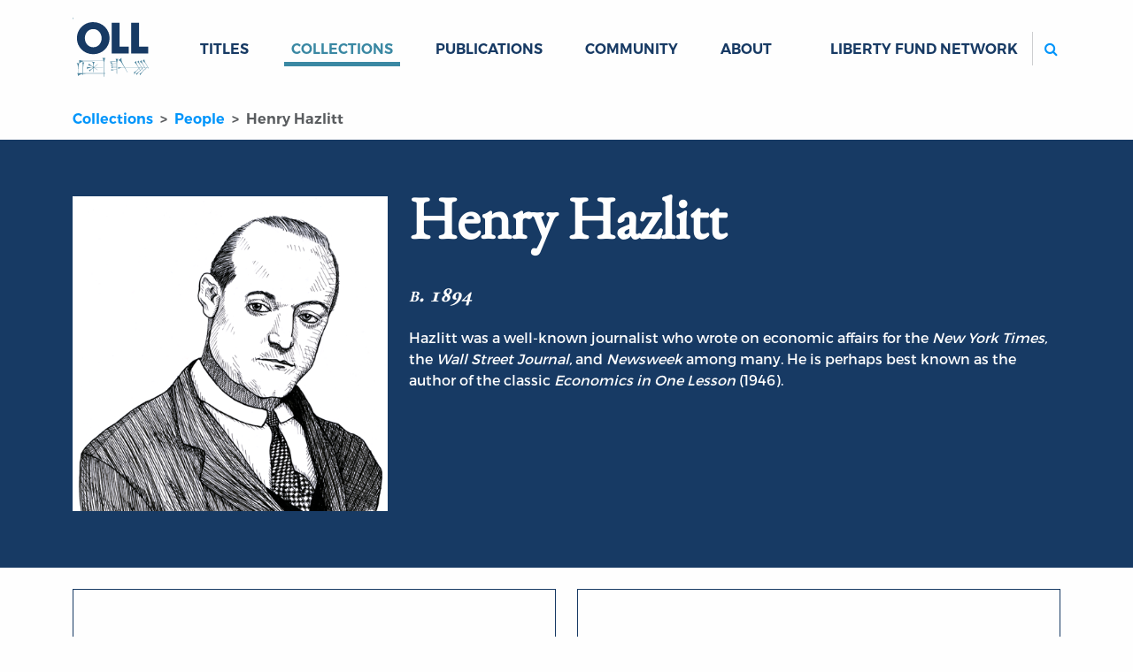

--- FILE ---
content_type: text/html; charset=utf-8
request_url: https://oll.libertyfund.org/people/henry-hazlitt
body_size: 6731
content:
<!DOCTYPE html>
<html class="h-100">
<head>
  <meta name="viewport" content="width=device-width, initial-scale=1, shrink-to-fit=no">
  <meta name="csrf-param" content="authenticity_token" />
<meta name="csrf-token" content="NeXmJqNruCVwfXUBfrSbQS_rrOcVqOttRbp26TG5kDG903czTBxyy_DvgR0RquLtgsa0dTfO11Jub7YaDeOlUg" />
  
  <meta name="action-cable-url" content="/cable" />
      <link rel="alternate" type="application/rss+xml" title="Recent Additions" href="https://oll.libertyfund.org/rss/recent_additions.rss" />
    <link rel="alternate" type="application/feed+json" title="Recent Additions" href="https://oll.libertyfund.org/rss/recent_additions.json" />
    <link rel="alternate" type="application/rss+xml" title="Books Published By Liberty Fund" href="https://oll.libertyfund.org/rss/books_published_by_liberty_fund.rss" />
    <link rel="alternate" type="application/feed+json" title="Books Published By Liberty Fund" href="https://oll.libertyfund.org/rss/books_published_by_liberty_fund.json" />
    <link rel="alternate" type="application/rss+xml" title="Economics" href="https://oll.libertyfund.org/rss/economics.rss" />
    <link rel="alternate" type="application/feed+json" title="Economics" href="https://oll.libertyfund.org/rss/economics.json" />
    <link rel="alternate" type="application/rss+xml" title="History" href="https://oll.libertyfund.org/rss/history.rss" />
    <link rel="alternate" type="application/feed+json" title="History" href="https://oll.libertyfund.org/rss/history.json" />
    <link rel="alternate" type="application/rss+xml" title="Law" href="https://oll.libertyfund.org/rss/law.rss" />
    <link rel="alternate" type="application/feed+json" title="Law" href="https://oll.libertyfund.org/rss/law.json" />
    <link rel="alternate" type="application/rss+xml" title="Liberty Matters" href="https://oll.libertyfund.org/rss/liberty_matters.rss" />
    <link rel="alternate" type="application/feed+json" title="Liberty Matters" href="https://oll.libertyfund.org/rss/liberty_matters.json" />
    <link rel="alternate" type="application/rss+xml" title="Literature" href="https://oll.libertyfund.org/rss/literature.rss" />
    <link rel="alternate" type="application/feed+json" title="Literature" href="https://oll.libertyfund.org/rss/literature.json" />
    <link rel="alternate" type="application/rss+xml" title="Music" href="https://oll.libertyfund.org/rss/music.rss" />
    <link rel="alternate" type="application/feed+json" title="Music" href="https://oll.libertyfund.org/rss/music.json" />
    <link rel="alternate" type="application/rss+xml" title="Philosophy" href="https://oll.libertyfund.org/rss/philosophy.rss" />
    <link rel="alternate" type="application/feed+json" title="Philosophy" href="https://oll.libertyfund.org/rss/philosophy.json" />
    <link rel="alternate" type="application/rss+xml" title="Political Theory" href="https://oll.libertyfund.org/rss/political_theory.rss" />
    <link rel="alternate" type="application/feed+json" title="Political Theory" href="https://oll.libertyfund.org/rss/political_theory.json" />
    <link rel="alternate" type="application/rss+xml" title="Quotations" href="https://oll.libertyfund.org/rss/quotations.rss" />
    <link rel="alternate" type="application/feed+json" title="Quotations" href="https://oll.libertyfund.org/rss/quotations.json" />
    <link rel="alternate" type="application/rss+xml" title="Reading Room" href="https://oll.libertyfund.org/rss/reading_room.rss" />
    <link rel="alternate" type="application/feed+json" title="Reading Room" href="https://oll.libertyfund.org/rss/reading_room.json" />
    <link rel="alternate" type="application/rss+xml" title="Religion" href="https://oll.libertyfund.org/rss/religion.rss" />
    <link rel="alternate" type="application/feed+json" title="Religion" href="https://oll.libertyfund.org/rss/religion.json" />
    <link rel="alternate" type="application/rss+xml" title="Science" href="https://oll.libertyfund.org/rss/science.rss" />
    <link rel="alternate" type="application/feed+json" title="Science" href="https://oll.libertyfund.org/rss/science.json" />
    <link rel="alternate" type="application/rss+xml" title="Sociology" href="https://oll.libertyfund.org/rss/sociology.rss" />
    <link rel="alternate" type="application/feed+json" title="Sociology" href="https://oll.libertyfund.org/rss/sociology.json" />
    <link rel="alternate" type="application/rss+xml" title="War And Peace" href="https://oll.libertyfund.org/rss/war_and_peace.rss" />
    <link rel="alternate" type="application/feed+json" title="War And Peace" href="https://oll.libertyfund.org/rss/war_and_peace.json" />

  <title data-turbo-track="true">Henry Hazlitt | Online Library of Liberty</title>
  <link rel="stylesheet" href="https://cdnjs.cloudflare.com/ajax/libs/font-awesome/4.7.0/css/font-awesome.min.css">
  <script src="https://code.jquery.com/jquery-3.3.1.slim.min.js"></script>
  <meta data-turbo-track="reload" name="description" content="Hazlitt was a well-known journalist who wrote on economic affairs for the New York Times, the Wall Street Journal, and Newsweek among many. He is perhaps best known as the author of the classic Economics in One Lesson (1946)." /><meta data-turbo-track="reload" property="og:title" content="Hazlitt (Henry) | Online Library of Liberty" /><meta data-turbo-track="reload" property="og:description" content="Hazlitt was a well-known journalist who wrote on economic affairs for the New York Times, the Wall Street Journal, and Newsweek among many. He is perhaps best known as the author of the classic Economics in One Lesson (1946)." /><meta data-turbo-track="reload" property="og:image" content="https://oll-resources.s3.us-east-2.amazonaws.com/oll3/store/people/170/hazlitt-henry.png" /><meta data-turbo-track="reload" property="og:url" content="https://oll.libertyfund.org/people/henry-hazlitt" /><meta data-turbo-track="reload" name="twitter:card" content="summary_large_image" /><meta data-turbo-track="reload" name="twitter:title" content="Hazlitt (Henry) | Online Library of Liberty" /><meta data-turbo-track="reload" name="twitter:description" content="Hazlitt was a well-known journalist who wrote on economic affairs for the New York Times, the Wall Street Journal, and Newsweek among many. He is perhaps best known as the author of the classic Economics in One Lesson (1946)." /><meta data-turbo-track="reload" name="twitter:image" content="https://oll-resources.s3.us-east-2.amazonaws.com/oll3/store/people/170/hazlitt-henry.png" /><meta data-turbo-track="reload" property="twitter:url" content="https://oll.libertyfund.org/people/henry-hazlitt" /><meta data-turbo-track="reload" property="twitter:domain" content="oll.libertyfund.org" />
  <script src="https://cdnjs.cloudflare.com/ajax/libs/OwlCarousel2/2.3.4/owl.carousel.min.js"></script>
<link rel="stylesheet" href="https://cdnjs.cloudflare.com/ajax/libs/OwlCarousel2/2.3.4/assets/owl.carousel.min.css" />
<link rel="stylesheet" href="https://cdnjs.cloudflare.com/ajax/libs/OwlCarousel2/2.3.4/assets/owl.theme.default.min.css" />
<script src="/assets/owl-carousel-85abad015efafc945dc6bdac31a6f3b0a3aa4665a8fdedb4d3b43031bcaddef1.js" data-turbo-track="reload" defer="defer"></script>

  <link rel="stylesheet" href="/assets/application-1183458af13e1d078c61acfe89ff6ff5d78d5a6d03e77dc207809ca3fb66e790.css" data-turbo-track="reload" />
  <script src="/assets/application-cefdcccee6f900ebb143f6a96ab1feeb46a5c77d061eba71291c8f850671ec41.js" data-turbo-track="reload" defer="defer"></script>
    <!-- Google Tag Manager -->
  <script>(function(w,d,s,l,i){w[l]=w[l]||[];w[l].push({'gtm.start':
  new Date().getTime(),event:'gtm.js'});var f=d.getElementsByTagName(s)[0],
  j=d.createElement(s),dl=l!='dataLayer'?'&l='+l:'';j.async=true;j.src=
  'https://www.googletagmanager.com/gtm.js?id='+i+dl;f.parentNode.insertBefore(j,f);
  })(window,document,'script','dataLayer','GTM-MRXH35R');</script>
  <!-- End Google Tag Manager -->

  
  
</head>

<body class="d-flex flex-column clean neeson">
    <!-- Google Tag Manager (noscript) -->
  <noscript><iframe src="https://www.googletagmanager.com/ns.html?id=GTM-MRXH35R"
  height="0" width="0" style="display:none;visibility:hidden"></iframe></noscript>
  <!-- End Google Tag Manager (noscript) -->

  <header>
  <nav class="navbar navbar-expand-lg" id="main-navigation">
    <div class="container">
      <a class="navbar-brand" id="oll-logo" title="Home Page | The Online Library of Liberty" href="/">
      <img alt="The Online Library of Liberty" width="86" height="86" src="/assets/oll-logo-stacked-a38794da269bcdab15520fcbdfb162c49c5a7e99b89771daa1c33dc89b653a02.svg" />
</a>      <div class="mobile-controls">
        <button type="button" class="navbar-toggler" data-bs-toggle="collapse" data-bs-target="#mobile-search" aria-controls="mobile-search" aria-expanded="false" aria-label="Toggle search">
          <label for="m-search"><i class="fa fa-search btn icon-color-blue"></i><span class="visually-hidden">Search</span></label>
        </button>
        <button type="button" class="navbar-toggler" data-bs-toggle="collapse" data-bs-target="#site-links" aria-controls="site-links" aria-expanded="false" aria-label="Toggle navigation">
          <span class="navbar-toggler-icon"></span>
        </button>
      </div>
      <div class="collapse navbar-collapse d-sm-none" id="mobile-search">
        <ul class="navbar-nav me-auto mb-0 d-sm-none">
          <li class="nav-item" id="mobile_search_container">
            <form id="mobile_search" action="/search/results" class="py-1 bg-light">
              <input id="m-search" type="search" name="q" autocomplete="off" autocorrect="off" autocapitalize="off" spellcheck="false" class="form-control rounded-2 border border-secondary d-sm-none" placeholder="Search...">
            </form>
          </li>
        </ul>
      </div>
      <div class="collapse navbar-collapse" id="site-links">
        <ul class="navbar-nav me-auto mb-0">
          <li class="nav-item dropdown" data-controller="hover">
          <a id="titles-menu-item" class="text-uppercase link-dropdown dropdown-toggle nav-link" aria-expanded="false" href="/titles">Titles</a>
          <ul class="dropdown-menu" aria-labelledby="titles-menu-item">
            <li><a class="dropdown-item" href="/titles/categories">By Category</a></li>
            <li><a class="dropdown-item" href="/titles/by-author">By Author</a></li>
            <li><a class="dropdown-item" href="/titles/by-editor">By Editor</a></li>
            <li><a class="dropdown-item" href="/titles/by-translator">By Translator</a></li>
          </ul>
</li>          <li class="case nav-item dropdown" data-controller="hover">
          <a id="collections-menu-item" class="text-uppercase text-uppercase link-dropdown dropdown-toggle nav-link active" aria-expanded="false" href="/collections">Collections</a>
          <ul class="dropdown-menu" aria-labelledby="collections-menu-item">
            <li><a class="dropdown-item" href="/collections/categories">By Category</a></li>
            <li><a class="dropdown-item" href="/collections/time-periods">By Time Period</a></li>
            <li><a class="dropdown-item" href="/collections/themes">By Theme</a></li>
            <li><a class="dropdown-item" href="/collections/regions">By Region</a></li>
            <li><a class="dropdown-item" href="/collections/people-by-name">People by Name</a></li>
            <li><a class="dropdown-item" href="/collections/people-by-categories">People by Category</a></li>
            <li><a class="dropdown-item" href="/collections/quotes-by-authors">Quotes by Author</a></li>
            <li><a class="dropdown-item" href="/collections/quotes-by-categories">Quotes by Category</a></li>
          </ul>
</li>          <li class="nav-item dropdown" data-controller="hover">
            <a id="publications-menu-item" class="text-uppercase link-dropdown dropdown-toggle nav-link" aria-expanded="false" href="/publications">Publications</a>
            <ul class="dropdown-menu" aria-labelledby="publications-menu-item">
              <li><a class="dropdown-item" href="/publications/liberty-matters">Liberty Matters</a></li>
              <li><a class="dropdown-item" href="/publications/reading-room">The Reading Room</a></li>
              <li><a class="dropdown-item" href="/pages">By Category</a></li>
            </ul>
</li>          <li class="nav-item">
            <a class="text-uppercase nav-link link-dropdown" href="/community">Community</a>
          </li>
          <li class="nav-item dropdown" data-controller="hover">
            <a id="about-menu-item" class="text-uppercase link-dropdown dropdown-toggle nav-link" aria-expanded="false" href="/about-the-oll">About</a>
            <ul class="dropdown-menu" aria-labelledby="about-menu-item">
              <li><a class="dropdown-item" href="/newsletter">Newsletter</a></li>
              <li><a class="dropdown-item" href="/contact-us">Contact</a></li>
            </ul>
</li>        </ul>
        <ul class="navbar-nav ms-auto mb-2 mb-lg-0">
          <li class="nav-item dropdown" data-controller="hover">
            <a class="text-uppercase nav-link link-dropdown dropdown-toggle" id="network-menu-item" aria-expanded="false">Liberty Fund Network</a>
            <ul class="dropdown-menu" aria-labelledby="network-menu-item">
              <li><a class="dropdown-item" href="https://www.libertyfund.org">Liberty Fund</a></li>
              <li><a class="dropdown-item" href="https://www.econlib.org">EconLib</a></li>
              <li><a class="dropdown-item" href="https://www.lawliberty.org">Law &amp; Liberty</a></li>
              <li><a class="dropdown-item" href="https://www.adamsmithworks.org">Adam Smith Works</a></li>
            </ul>
          </li>
          <li class="nav-item spacer d-xl-none">&nbsp;</li>
          <li class="nav-item d-none d-lg-block ms-xl-4" id="site_search_container">
            <form id="site_search" action="/search/results" class="ms-lg-3 d-lg-flex pt-3 pt-lg-0">
              <label for="search" class="search-btn d-none d-lg-block"><i class="fa fa-search btn icon-color-blue"></i><span class="visually-hidden">Search</span></label>
              <input id="search" type="search" name="q" autocomplete="off" autocorrect="off" autocapitalize="off" spellcheck="false" class="form-control rounded-2 border border-secondary" placeholder="Search...">
            </form>
          </li>
        </ul>
      </div>
    </div>
  </nav>
</header>

  <main class="container people">
    <nav aria-label="breadcrumb">
  <ol class="breadcrumb oll">
      <li class="breadcrumb-item" aria-current="false">
        <a href="/collections">Collections</a>
</li>      <li class="breadcrumb-item" aria-current="false">
        <a href="/collections/people-by-name">People</a>
</li>      <li class="breadcrumb-item active" aria-current="page">
        Henry Hazlitt
</li>  </ol>
</nav>


<div class="break-container blue-hero mb-sm-4 mb-xs-3">
  <div class="container">
    <div class="row">
      <div class="col-sm-4 py-5">
        <figure>
          <img class="img-fluid mt-3" src="https://oll-resources.s3.us-east-2.amazonaws.com/oll3/store/people/170/hazlitt-henry.png" />
          <figcaption class="visually-hidden">
            Portrait of Henry Hazlitt
          </figcaption>
        </figure>
      </div>
      <div class="col-sm-8 py-sm-3 py-lg-5">
        <h1 class="main-head p-0 pb-4">Henry Hazlitt</h1>
        <p class="lifespan">b. 1894</p>
        <div class="editable">
          
          <p>Hazlitt was a well-known journalist who wrote on economic affairs for the <em>New York Times,</em> the <em>Wall Street Journal,</em> and <em>Newsweek</em> among many. He is perhaps best known as the author of the classic <em>Economics in One Lesson</em> (1946).</p>

        </div>
      </div>
    </div>
  </div>
</div>
<div class="row my-3">
  <div class="col-md-6">
    <div class="related-card mb-5">
      <h3 class="related-card-header">Written works</h3>
      <div class="related-card-body">
        <ul class="list-group">
          <li class="list-group-item"><a href="/titles/hazlitt-economic-sophisms-fee-ed">Economic Sophisms (FEE ed.)</a> (introduction)</li>
          <li class="list-group-item"><a href="/titles/hayek-toward-liberty-essays-in-honor-of-ludwig-von-mises-vol-1">Toward Liberty: Essays in Honor of Ludwig von Mises, vol. 1</a> (editor)</li>
          <li class="list-group-item"><a href="/titles/velasco-toward-liberty-essays-in-honor-of-ludwig-von-mises-vol-2">Toward Liberty: Essays in Honor of Ludwig von Mises, vol. 2</a> (editor)</li>
        </ul>
      </div>
    </div>
    

    <mark class="missing mb-4">No works about this person</mark>
  </div>
  <div class="col-md-6">
    <mark class="missing">No quotes from this person</mark>

    <div class="related-card mb-5">
  <h3 class="related-card-header">Collection</h3>
  <div class="related-card-body">
    <ul class="list-group">
      <li class="list-group-item">
        <a href="/collections/economics">Economics
</a>
</li>    </ul>
  </div>
</div>


    <div class="related-card mb-5">
  <h3 class="related-card-header">Categories</h3>
  <div class="related-card-body">
    <ul class="list-group">
      <li class="list-group-item">
        <a href="/titles/categories/economic-theory-demography">Economic theory. Demography
</a>
</li>      <li class="list-group-item">
        <a href="/titles/categories/political-science">Political Science
</a>
</li>      <li class="list-group-item">
        <a href="/titles/categories/social-sciences">Social Sciences
</a>
</li>    </ul>
  </div>
</div>


  </div>
</div>

<div class="row">
  <div class="col-md-12 text-center my-md-5">
    <h3>Notable People</h3>
  </div>
  <div class="col-md-12">
    <div class="carousel-frame">
      <div class="key-people owl-carousel">
        <div class="item">
  <a class="link-carousel" target="_top" href="/people/daniel-b-klein">
  <span class="key-people-item">
    <img class="carousel-img" alt="Daniel B. Klein" src="https://oll-resources.s3.us-east-2.amazonaws.com/oll3/store/people/5014/dan-klein.jpg" />
  </span>
  <p class="explore-caption">Daniel B. Klein</p>
</a></div>
<div class="item">
  <a class="link-carousel" target="_top" href="/people/jimena-hurtado">
  <span class="key-people-item">
    <img class="carousel-img" alt="Jimena Hurtado" src="https://oll-resources.s3.us-east-2.amazonaws.com/oll3/store/people/4916/egghead.png" />
  </span>
  <p class="explore-caption">Jimena Hurtado</p>
</a></div>
<div class="item">
  <a class="link-carousel" target="_top" href="/people/friedrich-von-wieser">
  <span class="key-people-item">
    <img class="carousel-img" alt="Friedrich von Wieser" src="https://oll-resources.s3.us-east-2.amazonaws.com/oll3/store/people/4182/wieser-friedrich-von.png" />
  </span>
  <p class="explore-caption">Friedrich von Wieser</p>
</a></div>
<div class="item">
  <a class="link-carousel" target="_top" href="/people/david-ricardo">
  <span class="key-people-item">
    <img class="carousel-img" alt="David Ricardo" src="https://oll-resources.s3.us-east-2.amazonaws.com/oll3/store/people/45/ricardo-david.png" />
  </span>
  <p class="explore-caption">David Ricardo</p>
</a></div>
<div class="item">
  <a class="link-carousel" target="_top" href="/people/abigail-r-hall">
  <span class="key-people-item">
    <img class="carousel-img" alt="Abigail R. Hall" src="https://oll-resources.s3.us-east-2.amazonaws.com/oll3/store/people/5305/abigail_r_hall.png" />
  </span>
  <p class="explore-caption">Abigail R. Hall</p>
</a></div>
<div class="item">
  <a class="link-carousel" target="_top" href="/people/harald-westergaard">
  <span class="key-people-item">
    <img class="carousel-img" alt="Harald Westergaard" src="https://oll-resources.s3.us-east-2.amazonaws.com/oll3/store/people/222/harald-westergaard2.jpg" />
  </span>
  <p class="explore-caption">Harald Westergaard</p>
</a></div>
<div class="item">
  <a class="link-carousel" target="_top" href="/people/tarnell-s-brown">
  <span class="key-people-item">
    <img class="carousel-img" alt="Tarnell S. Brown" src="https://oll-resources.s3.us-east-2.amazonaws.com/oll3/store/people/4882/tarnell-brown.png" />
  </span>
  <p class="explore-caption">Tarnell S. Brown</p>
</a></div>
<div class="item">
  <a class="link-carousel" target="_top" href="/people/jon-murphy">
  <span class="key-people-item">
    <img class="carousel-img" alt="Jon Murphy" src="https://oll-resources.s3.us-east-2.amazonaws.com/oll3/store/people/5190/jon-murphy.jpg" />
  </span>
  <p class="explore-caption">Jon Murphy</p>
</a></div>
<div class="item">
  <a class="link-carousel" target="_top" href="/people/lord-peter-thomas-bauer">
  <span class="key-people-item">
    <img class="carousel-img" alt="Lord Peter Thomas Bauer" src="https://oll-resources.s3.us-east-2.amazonaws.com/oll3/store/people/3934/lord-peter-thomas-bauer.png" />
  </span>
  <p class="explore-caption">Lord Peter Thomas Bauer</p>
</a></div>
<div class="item">
  <a class="link-carousel" target="_top" href="/people/paul-heyne">
  <span class="key-people-item">
    <img class="carousel-img" alt="Paul Heyne" src="https://oll-resources.s3.us-east-2.amazonaws.com/oll3/store/people/4467/heyne-paul.png" />
  </span>
  <p class="explore-caption">Paul Heyne</p>
</a></div>
<div class="item">
  <a class="link-carousel" target="_top" href="/people/andrew-smith">
  <span class="key-people-item">
    <img class="carousel-img" alt="Andrew Smith" src="https://oll-resources.s3.us-east-2.amazonaws.com/oll3/store/people/5000/andrew-smith.jpg" />
  </span>
  <p class="explore-caption">Andrew Smith</p>
</a></div>
<div class="item">
  <a class="link-carousel" target="_top" href="/people/amy-willis">
  <span class="key-people-item">
    <img class="carousel-img" alt="Amy Willis" src="https://oll-resources.s3.us-east-2.amazonaws.com/oll3/store/people/5011/willis-amy.jpg" />
  </span>
  <p class="explore-caption">Amy Willis</p>
</a></div>
<div class="item">
  <a class="link-carousel" target="_top" href="/people/nigel-ashford">
  <span class="key-people-item">
    <img class="carousel-img" alt="Nigel Ashford" src="https://oll-resources.s3.us-east-2.amazonaws.com/oll3/store/people/5056/nigel-ashford.jpg" />
  </span>
  <p class="explore-caption">Nigel Ashford</p>
</a></div>
<div class="item">
  <a class="link-carousel" target="_top" href="/people/roger-koppl">
  <span class="key-people-item">
    <img class="carousel-img" alt="Roger Koppl" src="https://oll-resources.s3.us-east-2.amazonaws.com/oll3/store/people/4963/roger-koppl-1.jpg" />
  </span>
  <p class="explore-caption">Roger Koppl</p>
</a></div>
<div class="item">
  <a class="link-carousel" target="_top" href="/people/michael-c-munger">
  <span class="key-people-item">
    <img class="carousel-img" alt="Michael C. Munger" src="https://oll-resources.s3.us-east-2.amazonaws.com/oll3/store/people/4962/michael-c-munger-1.png" />
  </span>
  <p class="explore-caption">Michael C. Munger</p>
</a></div>
<div class="item">
  <a class="link-carousel" target="_top" href="/people/joseph-schumpeter">
  <span class="key-people-item">
    <img class="carousel-img" alt="Joseph Schumpeter" src="https://oll-resources.s3.us-east-2.amazonaws.com/oll3/store/people/4859/schumpeter-joseph.png" />
  </span>
  <p class="explore-caption">Joseph Schumpeter</p>
</a></div>
<div class="item">
  <a class="link-carousel" target="_top" href="/people/janet-bufton">
  <span class="key-people-item">
    <img class="carousel-img" alt="Janet Bufton" src="https://oll-resources.s3.us-east-2.amazonaws.com/oll3/store/people/4907/janet-bufton.png" />
  </span>
  <p class="explore-caption">Janet Bufton</p>
</a></div>
<div class="item">
  <a class="link-carousel" target="_top" href="/people/william-dyer-grampp">
  <span class="key-people-item">
    <img class="carousel-img" alt="William Dyer Grampp" src="https://oll-resources.s3.us-east-2.amazonaws.com/oll3/store/people/4633/grampp-william-dyer.png" />
  </span>
  <p class="explore-caption">William Dyer Grampp</p>
</a></div>
<div class="item">
  <a class="link-carousel" target="_top" href="/people/yana-chernyak">
  <span class="key-people-item">
    <img class="carousel-img" alt="Yana Chernyak" src="https://oll-resources.s3.us-east-2.amazonaws.com/oll3/store/people/5058/yana-chernyak.jpg" />
  </span>
  <p class="explore-caption">Yana Chernyak</p>
</a></div>
<div class="item">
  <a class="link-carousel" target="_top" href="/people/giandomenica-becchio">
  <span class="key-people-item">
    <img class="carousel-img" alt="Giandomenica Becchio" src="https://oll-resources.s3.us-east-2.amazonaws.com/oll3/store/people/4924/giandomenica-becchio.jpg" />
  </span>
  <p class="explore-caption">Giandomenica Becchio</p>
</a></div>
<div class="item">
  <a class="link-carousel" target="_top" href="/people/sir-william-james-ashley">
  <span class="key-people-item">
    <img class="carousel-img" alt="Sir William James Ashley" src="https://oll-resources.s3.us-east-2.amazonaws.com/oll3/store/people/94/Sir_Willim_Ashley.jpg" />
  </span>
  <p class="explore-caption">Sir William James Ashley</p>
</a></div>
<div class="item">
  <a class="link-carousel" target="_top" href="/people/peter-g-klein">
  <span class="key-people-item">
    <img class="carousel-img" alt="Peter G. Klein" src="https://oll-resources.s3.us-east-2.amazonaws.com/oll3/store/people/5029/peter-g-klein.jpg" />
  </span>
  <p class="explore-caption">Peter G. Klein</p>
</a></div>
<div class="item">
  <a class="link-carousel" target="_top" href="/people/john-blundell">
  <span class="key-people-item">
    <img class="carousel-img" alt="John Blundell" src="https://oll-resources.s3.us-east-2.amazonaws.com/oll3/store/people/4234/blundell-john.png" />
  </span>
  <p class="explore-caption">John Blundell</p>
</a></div>
<div class="item">
  <a class="link-carousel" target="_top" href="/people/g-warren-nutter">
  <span class="key-people-item">
    <img class="carousel-img" alt="G Warren Nutter" src="https://oll-resources.s3.us-east-2.amazonaws.com/oll3/store/people/5136/g-warren-nutter.jpeg" />
  </span>
  <p class="explore-caption">G Warren Nutter</p>
</a></div>
<div class="item">
  <a class="link-carousel" target="_top" href="/people/jeffrey-a-tucker">
  <span class="key-people-item">
    <img class="carousel-img" alt="Jeffrey A. Tucker" src="https://oll-resources.s3.us-east-2.amazonaws.com/oll3/store/people/5043/jeffrey-tucker.jpeg" />
  </span>
  <p class="explore-caption">Jeffrey A. Tucker</p>
</a></div>
<div class="item">
  <a class="link-carousel" target="_top" href="/people/henry-higgs">
  <span class="key-people-item">
    <img class="carousel-img" alt="Henry Higgs" src="https://oll-resources.s3.us-east-2.amazonaws.com/oll3/store/people/180/higgs-henry.png" />
  </span>
  <p class="explore-caption">Henry Higgs</p>
</a></div>
<div class="item">
  <a class="link-carousel" target="_top" href="/people/david-prychitko">
  <span class="key-people-item">
    <img class="carousel-img" alt="David L. Prychitko" src="https://oll-resources.s3.us-east-2.amazonaws.com/oll3/store/people/4521/david-prychitko-1.jpg" />
  </span>
  <p class="explore-caption">David L. Prychitko</p>
</a></div>
<div class="item">
  <a class="link-carousel" target="_top" href="/people/leonidas-montes">
  <span class="key-people-item">
    <img class="carousel-img" alt="Leonidas Montes" src="https://oll-resources.s3.us-east-2.amazonaws.com/oll3/store/people/5103/leonidas-l-montes.jpg" />
  </span>
  <p class="explore-caption">Leonidas Montes</p>
</a></div>
<div class="item">
  <a class="link-carousel" target="_top" href="/people/geoffrey-lea">
  <span class="key-people-item">
    <img class="carousel-img" alt="Geoffrey Lea" src="https://oll-resources.s3.us-east-2.amazonaws.com/oll3/store/people/5224/geoffreylea.jpg" />
  </span>
  <p class="explore-caption">Geoffrey Lea</p>
</a></div>
<div class="item">
  <a class="link-carousel" target="_top" href="/people/joy-buchanan">
  <span class="key-people-item">
    <img class="carousel-img" alt="Joy Buchanan" src="https://oll-resources.s3.us-east-2.amazonaws.com/oll3/store/people/4985/joy-buchanan.png" />
  </span>
  <p class="explore-caption">Joy Buchanan</p>
</a></div>
<div class="item">
  <a class="link-carousel" target="_top" href="/people/karl-marx">
  <span class="key-people-item">
    <img class="carousel-img" alt="Karl Marx" src="https://oll-resources.s3.us-east-2.amazonaws.com/oll3/store/people/3936/marx-karl.png" />
  </span>
  <p class="explore-caption">Karl Marx</p>
</a></div>
<div class="item">
  <a class="link-carousel" target="_top" href="/people/donald-j-boudreaux">
  <span class="key-people-item">
    <img class="carousel-img" alt="Donald J. Boudreaux" src="https://oll-resources.s3.us-east-2.amazonaws.com/oll3/store/people/4437/Donald_Boudreaux.jpg" />
  </span>
  <p class="explore-caption">Donald J. Boudreaux</p>
</a></div>

      </div>
    </div>
  </div>
</div>
  </main>
  <footer class="footer mt-auto text-white" data-turbo="false">
  <div class="container px-5 px-md-3 pb-lg-5 pt-lg-3">
    <div class="row">
      <div class="col-md">
        <a href="/" class="logo"><img src="/assets/oll-logo-white-on-dblue-ba4bbd4ded0c0d231428daa06f140dfbd96a23168a33ac95018e34c1235b4e74.svg" alt="Online Library of Liberty logo"></a>
        <h4>The Online Library <span class="nobr">of Liberty</span></h4>
        <p><strong>Liberty Fund, Inc.</strong></p>
        <p class="street-address">
          11301 North <span class="nobr">Meridian Street</span><br>
          Carmel, IN <span class="nobr">46032-4564</span>, USA
        </p>
        <p class="email">
          <a href="mailto:oll@libertyfund.org">oll@libertyfund.org</a>
        </p>
      </div>
      <div class="col-md pt-3">
        <h4><a href="/about-the-oll">About</a></h4>
        <p><a href="/about-the-oll">About the OLL</a></p>
        <p><a href="/contact-us">Contact Us</a></p>
        <p><a href="/privacy_policy">Privacy Policy</a></p>
        <p><a href="/collections/goodrich-seminar-room">Goodrich Seminar Room</a></p>
      </div>
      <div class="col-md pt-3">
        <h4><a href="/publications">Publications</a></h4>
        <p><a href="/titles">Titles</a></p>
        <p><a href="/publications/liberty-matters">Liberty Matters</a></p>
        <p><a href="/publications/reading-room">The Reading Room</a></p>
      </div>
      <div class="col-md pt-3">
        <h4><a href="/collections/themes/learning-guides">Resources</a></h4>
        <p><a href="/collections">Collections</a></p>
        <p><a href="/collections/quotes-by-authors">Quotes</a></p>
        <p><a href="/community">Virtual Reading Groups</a></p>
      </div>
      <div class="col-lg pt-3">
        <iframe src="/mc-form-footer.html" frameborder="0" scrolling="no" style="display:block;height:340px;width:100%;"></iframe>
      </div>
    </div>
  </div>
  
  <div class="legal text-muted bg-dark">
    ©Copyright 2003 –
    2026
    Liberty Fund, Inc. All rights reserved.
  </div>
</footer>

  
    <script>
    (function(i,s,o,g,r,a,m){i['GoogleAnalyticsObject']=r;i[r]=i[r]||function(){
    (i[r].q=i[r].q||[]).push(arguments)},i[r].l=1*new Date();a=s.createElement(o),
    m=s.getElementsByTagName(o)[0];a.async=1;a.src=g;m.parentNode.insertBefore(a,m)
    })(window,document,'script','https://www.google-analytics.com/analytics.js','ga');

    ga('create', 'UA-3754298-1', 'auto');
    ga('send', 'pageview');

    $(document).on('click', 'a.download-track', function(evt){
      evt.preventDefault();
      var url = $(this).attr('href');
      ga('send', 'event', 'download', 'click', url, {
        'transport': 'beacon',
        'hitCallback': function(){
          document.location = url;
        }
      });
    });
  </script>

</body>
</html>
